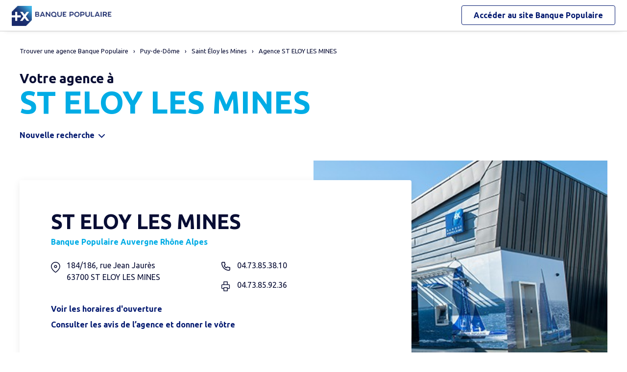

--- FILE ---
content_type: text/html
request_url: https://agences.banquepopulaire.fr/banque-assurance/agence-st-eloy-les-mines-id1680700354
body_size: 8957
content:
<!DOCTYPE html>
<!--[if IE 6]>
<html class="ie ie6" lang="fr">
<![endif]-->
<!--[if IE 7]>
<html class="ie ie7" lang="fr">
<![endif]-->
<!--[if IE 8]>
<html class="ie ie8" lang="fr">
<![endif]-->
<!--[if IE 9]>
<html class="ie ie9" lang="fr">
<![endif]-->
<!--[if !(IE 6) | !(IE 7) | !(IE 8) | !(IE 9) ]><!-->
<html lang="fr">
<!--<![endif]-->
<head>
	<meta http-equiv="Content-Type" content="text/html; charset=windows-1252" />
<meta name="viewport" content="width=device-width, initial-scale=1, maximum-scale=1, user-scalable=no" />
<meta http-equiv="X-UA-Compatible" content="IE=edge" />


<title>Banque Populaire : Agence ST ELOY LES MINES</title>
<meta name="description" content="Trouvez rapidement les coordonnées et les horaires d'ouverture de l'agence ST ELOY LES MINES - Banque Populaire avec le plan d'accès." />
<meta name="geo.region" content="FR-63" />
<meta name="geo.placename" content="Saint &#201;loy les Mines" />
<meta name="geo.position" content="46.1617381;2.8338965" />
<meta name="ICBM" content="46.1617381,2.8338965" />
<link rel="canonical" href="https://agences.banquepopulaire.fr/banque-assurance/agence-st-eloy-les-mines-id1680700354">
    

<link rel="shortcut icon" type="images/x-icon" href="/banque-assurance/favicon.ico" />
<link rel="apple-touch-icon" href="/banque-assurance/UI/img/hd/apple-touch-icon.png" />
<script type="text/javascript">
var GA_ID = '';
var GA_EM_ID = '';
var g_urlSms = 'https://agences.banquepopulaire.fr/banque-assurance/';
var g_autoReload = 1;
var g_sitePath = 'https://agences.banquepopulaire.fr';
var g_siteRoot = '/banque-assurance/';
var g_includesRoot = '/banque-assurance/includes/';
var g_uiRoot = '/banque-assurance/UI/';
var g_statParam = 'bp-sl-v2';
var g_namePOI = '';
var g_agenceType = 'bp';
var g_currentPage = '';
var g_rdvEnabled = false;
var g_marque = "";

// var g_tagScriptUrl = ;
// var g_tagDebug = ;
// var g_tagCookie = ;

// var param_poi_agenceType = ;
// var param_poi_regionId = ;
// var datas_poiCount = ;
</script><link rel="stylesheet" href="https://unpkg.com/material-components-web@7.0.0/dist/material-components-web.min.css" integrity="sha384-6iSfDaXWJtf2tZhXPenQ0S1r5sIUbhiCgghsTFFjeb+KJS8dulIM6Kw2kCu8mt9p" crossorigin="anonymous">
<link rel="stylesheet" href="https://fonts.googleapis.com/css2?family=Ubuntu:ital,wght@0,400;0,700;1,400&display=swap" crossorigin="anonymous">
<link type="text/css" rel="stylesheet" href="/banque-assurance/UI/20230127-091252/css-compiled/styles.min.css" />

<script type="text/javascript" src="/global/carto/api/1.2/api.js" integrity="sha384-8tcXGqpz/oQPFfwlmRJe6o3AA3H18PNYLTJ0fB+nofvWUzGrnKia6eNSM4bEbzUb" crossorigin="anonymous"></script>


<script type="text/javascript" src="/banque-assurance/includes/20250131-134413/js-compiled/common.js"></script>

<script src="https://unpkg.com/material-components-web@7.0.0/dist/material-components-web.min.js" integrity="sha384-8zvWge38mi40+SGImvYxzBcHCq7nh1/LQjZqW0UNCh7fOmekLBar2LXeri6YF2iU" crossorigin="anonymous"></script>
<script type="text/javascript" src="/banque-assurance/includes/20250131-134413/js-compiled/detail.js"></script>
<script type="text/javascript">
(function(){
var s = function(id, c) { g_seoDept.SetDeptImplementationCount(id, c) }
s('01',22);s('02',6);s('03',15);s('04',5);s('05',10);s('06',42);s('07',18);s('08',3);s('09',11);s('10',15);s('11',29);s('12',22);s('13',51);s('14',24);s('15',7);s('16',10);s('17',28);s('18',11);s('19',14);s('21',26);s('22',31);s('23',5);s('24',20);s('25',34);s('26',21);s('27',11);s('28',15);s('29',70);s('2A',6);s('2B',7);s('30',44);s('31',70);s('32',14);s('33',69);s('34',88);s('35',50);s('36',8);s('37',30);s('38',46);s('39',24);s('40',19);s('41',10);s('42',29);s('43',9);s('44',75);s('45',22);s('46',17);s('47',23);s('48',6);s('49',28);s('50',29);s('51',15);s('52',6);s('53',12);s('54',22);s('55',8);s('56',50);s('57',39);s('58',13);s('59',80);s('60',13);s('61',11);s('62',30);s('63',25);s('64',26);s('65',19);s('66',64);s('67',42);s('68',36);s('69',55);s('70',14);s('71',23);s('72',16);s('73',24);s('74',47);s('75',114);s('76',29);s('77',37);s('78',46);s('79',11);s('80',7);s('81',27);s('82',12);s('83',29);s('84',20);s('85',39);s('86',15);s('87',15);s('88',16);s('89',22);s('90',8);s('91',51);s('92',55);s('93',32);s('94',50);s('95',26);s('971',21);s('972',20);s('973',5);s('974',22);s('976',2);s('977',1);s('978',1);s('99',1);
})();
g_seoURI.SetSitePath('https://agences.banquepopulaire.fr');
g_seoURI.SetSiteRoot('/banque-assurance/');
g_seoURI.SetNamePOI(g_namePOI);

g_documentContext.Unserialize('{"geo":{},"env":{},"poi":{"regionId":null,"cityId":null,"streetId":null,"x":null,"y":null,"dataId":"1680700354"},"back":{}}');
g_contextEnv.SetParams(g_documentContext.GetContext('env'),true);
g_documentContext.AddContext('env', g_contextEnv);
g_contextGEO.SetParams(g_documentContext.GetContext('geo'),true);
g_documentContext.AddContext('geo', g_contextGEO);
g_contextBack.SetParam('context',g_documentContext.UnserializeString('{"geo":{},"env":{},"poi":{"regionId":null,"cityId":null,"streetId":null,"x":null,"y":null,"dataId":"1680700354"},"back":{}}'));
g_documentContext.AddContext('back', g_contextBack);
g_contextPoi.SetParams(g_documentContext.GetContext('poi'),true);
g_documentContext.AddContext('poi', g_contextPoi);
</script>
	<script type="application/ld+json">{"@context":"http://schema.org","@type":"http://schema.org/BankOrCreditUnion","@id":"1680700354","name":"ST ELOY LES MINES","address":{"@type":"PostalAddress","streetAddress":"184/186, rue Jean Jaurès","addressLocality":"ST ELOY LES MINES","postalCode":"63700","addressCountry":"FR"},"geo":{"@type":"GeoCoordinates","latitude":46.1617381,"longitude":2.8338965},"telephone":"04.73.85.38.10","email":"","url":"https://agences.banquepopulaire.fr/banque-assurance/agence-63-id33","logo":"/banque-assurance/UI/img/hd/logo-bp.png","image":"/banque-assurance/UI/photos/agence/bp16807.jpg","description":"Trouvez rapidement les coordonnées et les horaires d’ouverture de l’agence ST ELOY LES MINES - Banque Populaire avec le plan d’accès.","openingHoursSpecification":[{"@type":"OpeningHoursSpecification","dayOfWeek":"http://schema.org/Tuesday","opens":"08:30","closes":"12:30"},{"@type":"OpeningHoursSpecification","dayOfWeek":"http://schema.org/Tuesday","opens":"13:45","closes":"17:45"},{"@type":"OpeningHoursSpecification","dayOfWeek":"http://schema.org/Wednesday","opens":"08:30","closes":"12:30"},{"@type":"OpeningHoursSpecification","dayOfWeek":"http://schema.org/Wednesday","opens":"13:45","closes":"17:45"},{"@type":"OpeningHoursSpecification","dayOfWeek":"http://schema.org/Thursday","opens":"08:30","closes":"12:00"},{"@type":"OpeningHoursSpecification","dayOfWeek":"http://schema.org/Thursday","opens":"13:45","closes":"17:45"},{"@type":"OpeningHoursSpecification","dayOfWeek":"http://schema.org/Friday","opens":"08:30","closes":"12:30"},{"@type":"OpeningHoursSpecification","dayOfWeek":"http://schema.org/Friday","opens":"13:45","closes":"17:45"},{"@type":"OpeningHoursSpecification","dayOfWeek":"http://schema.org/Saturday","opens":"08:00","closes":"12:30"}]}</script>
</head>
<body class="em-body em-body--detail bp"  data-id="1680700354">
	
<div class="em-client__header">
	<a class="logo-bp" href="https://www.banquepopulaire.fr/" title="Banque Populaire">
		<img class="logo--desktop" src="/banque-assurance/UI/logos/bp.png" alt="Banque Populaire" loading="lazy" />
		<img class="logo--mobile" src="/banque-assurance/UI/logos/bp-mobile.png" alt="Banque Populaire" loading="lazy" />
	</a>
	<a class="link-bp" href="https://www.banquepopulaire.fr/" title="Banque Populaire">
		<span>Accéder au site </span>
		<span class="link-marque">Banque Populaire</span>
	</a>
</div>


	<div class="em-page">

		<header class="em-page__header em-page__header--search">
			<div class="em-breadcrumbs--desktop">
			
<nav class="em-breadcrumbs">
  <ul class="em-breadcrumbs__list" itemscope="" itemtype="http://schema.org/BreadcrumbList">
    <li class="em-breadcrumbs__item" itemprop="itemListElement" itemscope="" itemtype="http://schema.org/ListItem"><a class="em-breadcrumbs__link" itemprop="item" href="/banque-assurance/"><span itemprop="name">Trouver une agence&nbsp;Banque Populaire</span></a><meta itemprop="position" content="1"></li>
    <li class="em-breadcrumbs__item" itemprop="itemListElement" itemscope="" itemtype="http://schema.org/ListItem"><a class="em-breadcrumbs__link" itemprop="item" href="https://agences.banquepopulaire.fr/banque-assurance/agences-puy-de-dome-63"><span itemprop="name">Puy-de-D&#244;me</span></a><meta itemprop="position" content="2" /></li>
      <li class="em-breadcrumbs__item" itemprop="itemListElement" itemscope="" itemtype="http://schema.org/ListItem"><a class="em-breadcrumbs__link" itemprop="item" href="https://agences.banquepopulaire.fr/banque-assurance/agences-saint-eloy-les-mines-C63338"><span itemprop="name">Saint &#201;loy les Mines</span></a><meta itemprop="position" content="3" /></li>
    <li class="em-breadcrumbs__item" itemprop="itemListElement" itemscope="" itemtype="http://schema.org/ListItem"><a class="em-breadcrumbs__link" itemprop="item" href="https://agences.banquepopulaire.fr/banque-assurance/agence-st-eloy-les-mines-id1680700354"><span itemprop="name">Agence ST ELOY LES MINES</span></a><meta itemprop="position" content="4" /></li>
    
  </ul>
  <div class="clear"></div>
</nav>
    
			</div>
			<div class="em-header">
				<h1 class="em-header__title em-title em-title--primary">
					<span class="em-header__suptitle">Votre agence &#224;</span> ST ELOY LES MINES</h1>
			</div>

			<div class="em-search-form__new-search-container">
				<button class="em-search-form__new-search">Nouvelle recherche</button>
			</div>
		</header>


		<main class="em-page__content">
			<div class="em-search-form--wrapper">
  <form id="em-search-form" class="em-search-form" action="" method="post">

    <h2 class="em-search-form__title em-title--secondary">Votre recherche</h2>

    <div class="em-search-form__content">

      <div class="mdc-tab-bar em-search-form__scroll-wrapper" role="tablist">
        <div class="mdc-tab-scroller">
          <div class="mdc-tab-scroller__scroll-area">
            <div class="mdc-tab-scroller__scroll-content">
              <button type="button" id="bp" value="bp" class="mdc-tab mdc-tab--active em-search-form__agence-type-button" role="tab" aria-selected="true" tabindex="0">
                <span class="mdc-tab__content">
                  <span class="mdc-tab__text-label">Agences</span>
                </span>
                <span class="mdc-tab-indicator mdc-tab-indicator--active">
                  <span class="mdc-tab-indicator__content mdc-tab-indicator__content--underline"></span>
                </span>
                <span class="mdc-tab__ripple"></span>
              </button>
              <button type="button" value="dab" class="mdc-tab mdc-tab em-search-form__agence-type-button" role="tab" aria-selected="false" tabindex="1">
                <span class="mdc-tab__content">
                  <span class="mdc-tab__text-label">Distributeurs</span>
                </span>
                <span class="mdc-tab-indicator mdc-tab-indicator">
                  <span class="mdc-tab-indicator__content mdc-tab-indicator__content--underline"></span>
                </span>
                <span class="mdc-tab__ripple"></span>
              </button>
							
								<button type="button" value="casden" class="mdc-tab mdc-tab em-search-form__agence-type-button" role="tab" aria-selected="false" tabindex="2">
									<span class="mdc-tab__content">
										<span class="mdc-tab__text-label">Délégations CASDEN</span>
									</span>
									<span class="mdc-tab-indicator mdc-tab-indicator">
										<span class="mdc-tab-indicator__content mdc-tab-indicator__content--underline"></span>
									</span>
									<span class="mdc-tab__ripple"></span>
								</button>
							
            </div>
          </div>
        </div>
      </div>

      <div class="em-search-form__fieldset-wrapper">
        <fieldset class="em-search-form__fieldset em-search-form__search-fields">

          <div class="em-search-form__field" id="fieldsearchstreet">
            <input type="text" id="em-search-form__searchstreet" value="" autocomplete="off" />
            <label for="em-search-form__searchstreet">Rue</label>
          </div>

          <div class="em-search-form__field" id="fieldsearchcity">
            <input type="text" id="em-search-form__searchcity" value="" autocomplete="off" />
            <label for="em-search-form__searchcity">Ville / Code postal</label>
            <a href="#" class="em-search-form__localize-me"><span>Me localiser</span></a>
          </div>

        </fieldset>

        <fieldset class="em-search-form__fieldset em-search-form__buttons">

          <div class="em-search-form__field">
            <input type="checkbox" id="em-search-form__saturday"  />
            <label for="em-search-form__saturday">Ouvert le samedi</label>
          </div>

          <div class="em-search-form__field">
            <button type="submit" class="em-search-form__submit em-button em-button--primary">Rechercher</button>
          </div>

        </fieldset>
      </div>

      <div class="em-search-form__fieldset-wrapper-casden hide">
        <a href="https://delegations.casden.fr/" class="casden-link"><span>Rechercher une délégation CASDEN</span></a>
      </div>

    </div>

  </form>
</div>

			<div class="em-details">
				
				<div class="em-details__photo" style="background-image:url(/banque-assurance/UI/photos/agence/bp16807.jpg);"></div>

				<div class="em-details__poi-card">
					<h2 class="em-details__label em-title em-title--secondary">ST ELOY LES MINES</h2>
					<a class="em-details__reseau" href="https://www.banquepopulaire.fr/bpaura/" target="_blank" title="Se rendre sur le site internet">Banque Populaire Auvergne Rh&#244;ne Alpes</a>
					<div class="em-details__info">

						<div class="em-details__info-cell em-details__info-cell--column">
							<div class="em-details__address">
								<div>
									184/186, rue Jean Jaur&#232;s
									<div class="em-details__city"><span>63700</span>&nbsp;<span >ST ELOY LES MINES</span></div>
								</div>
							</div>
							
						</div>

						<div class="em-details__info-cell em-details__info-cell--column">
							
								<a class="em-details__tel" href="tel:04.73.85.38.10"><span>04.73.85.38.10</span></a>
							
								<div class="em-details__fax"><span>04.73.85.92.36</span></div>
							
						</div>

						<div class="em-details__info-cell">
							
						</div>

						<div class="em-details__info-cell">
							
								<a class="em-details__horaires-link" href="#horaires">Voir les horaires d'ouverture</a>
							
							<a class="em-details__reviews-link em-hidden" href="#ums-widget">Consulter les avis de l’agence et donner le vôtre</a>
							
						</div>

					</div>
				</div>
			</div>
			<div id="horaires"></div>
			
				<div class="em-details__horaires-text-info">
					<p class="em-details__horaires-text-info-alert">L'apr&#232;s-midi uniquement sur rendez-vous.</p>
				</div>
			
			<div class="em-details__horaires-bloc">
				<h2 class="em-title em-title--secondary">Les horaires d'ouverture</h2>
				<div class="em-details__horaires-content">
					<div class="em-schedules__arrow em-schedules__arrow--left"></div>
					<div class="em-graphical-schedules"></div>
					<div class="em-schedules__arrow em-schedules__arrow--right"></div>
				</div>
			</div>
			

			<div id="detailmap" class="em-details__map">
				<div id="detailviewer" class="em-details__map-viewer em-map__viewer">
				</div>
				<div id="detailbtnsmap" class="em-map__buttons">
					<a id="detailbtnzoomin" class="em-map__btn-zoomin em-map__btn-zoom" href="#" title="Zoom avant"><span>Zoom avant</span></a>
					<a id="detailbtnzoomout" class="em-map__btn-zoomout em-map__btn-zoom" href="#" title="Zoom arri&egrave;re"><span>Zoom arri&egrave;re</span></a>
				</div>
				<div id="detailbtnsmap3" class="em-map__buttons em-map__buttons-left">
					<a id="detailbtnway" class="em-map__btn-itinerary em-button em-button--primary" href="#" title="Itinéraire">Itin&eacute;raire</a>
				</div>
			</div>

			
				<div class="em-details__services-bloc bloc-bp">
					<h2 class="em-title em-title--secondary">Les services de l'agence</h2>
					<ul class="em-details__services-items">
						<li class="em-details__services-item"><span class="em-details__services-dab em-details__services-picto"></span><span class="em-details__services-text">Distributeur automatique de billets</span></li><li class="em-details__services-item"><span class="em-details__services-saturday em-details__services-picto"></span><span class="em-details__services-text">Ouvert le samedi</span></li><li class="em-details__services-item"><span class="em-details__services-change em-details__services-picto"></span><span class="em-details__services-text">Change</span>
					</ul>
				</div>
			

			<div id="reviews" class="em-details__reviews-bloc bloc-bp" data-caisse="bpaura">
				
			</div>

				<div class="em-ums-widget-container em-details__reviews-bloc em-hidden">
					<div id="ums-widget"></div>
				</div>
				<script>!function(f,b,e,v,n,t,s){u=f.ums=function() {u.queue.push(arguments)};u.queue=[];t=b.createElement(e);t.async=! 0;t.src=v;s=b.getElementsByTagName(e)[0];s.parentNode.insertBefore(t,s)} (window,document,'script', 'https://www.upmyshop.com/widget/scripts/widget.min.js');ums('init','ums-widget','a37491cc6fee491f49a1724ac96f2d432c66aede','prod','list', '', '', $('body').attr('data-id'));</script>

			<div class="em-info">
				<h2 class="em-title em-title--secondary">Nos agences Banque Populaire<span>&nbsp;&agrave; proximit&eacute; de
					<span
						class="em-info-placename">Saint &#201;loy les Mines</span>&nbsp;</span></h2>
				<div class="em-info-text">
					
					<p>Une question sur un produit ou un service, une op&eacute;ration en cours ?
						Rendez-vous dans l’une de nos <span
						class="em-info-text-strong">agences</span>&nbsp;&agrave;
						proximit&eacute; de <span class="em-info-placename">Saint &#201;loy les Mines</span>. Nos conseillers y seront &agrave; votre disposition pour vous accompagner. Besoin d’un
						cr&eacute;dit pour financer vos projets<span class="em-info-mention">(1)</span>, de conseils en
						mati&egrave;re d’&eacute;pargne ou d’une assurance pour prot&eacute;ger vos biens ou vos
						proches ?</p>
					<p class="em-info-credit">Un cr&eacute;dit vous engage et doit &ecirc;tre rembours&eacute;.
						V&eacute;rifiez vos capacit&eacute;s de remboursement avant de vous engager.</p>
					<p>D&eacute;couvrez nos solutions : <span class="em-info-bloc-link">
						<a class="em-info-text-link" href="https://www.banquepopulaire.fr/epargner/" target="_blank">Epargner</a>,
						<a class="em-info-text-link" href="https://www.banquepopulaire.fr/emprunter/" target="_blank">Emprunter</a>,
						<a class="em-info-text-link" href="https://www.banquepopulaire.fr/assurer/" target="_blank">Assurer</a>.</span>
					</p>
				</div>
				<p class="em-info-text-mention">Document &agrave; caract&egrave;re publicitaire et sans valeur
					contractuelle.<br />
					(1) Offre soumise &agrave; conditions, sous r&eacute;serve d’acceptation de votre
					dossier par l’organisme pr&ecirc;teur, votre Banque Populaire R&eacute;gionale. Pour les
					cr&eacute;dits &agrave; la consommation, l’emprunteur dispose du d&eacute;lai
					l&eacute;gal de r&eacute;tractation. Pour les cr&eacute;dits immobiliers, l’emprunteur
					dispose d’un d&eacute;lai de r&eacute;flexion de dix jours avant d’accepter l’offre de
					cr&eacute;dit. La vente est subordonn&eacute;e &agrave; l’obtention du pr&ecirc;t. Si
					celui-ci n’est pas obtenu, le vendeur doit rembourser les sommes vers&eacute;es.
				</p>
			</div>

		</main>

		<footer class="em-page__footer">
			<div class="em-indexes em-indexes--home">

				
						<div class="em-index">
							<div class="em-index__header">
								<h3 class="em-index__header-title em-title">Les agences&nbsp;
								Banque Populaire &agrave; proximit&eacute;</h3>
							</div>
							<div class="em-index__body">
								<ul><li><a href="/banque-assurance/agence-commentry-id1680700352">COMMENTRY</a></li><li><a href="/banque-assurance/agence-montmarault-id1680700353">MONTMARAULT</a></li><li><a href="/banque-assurance/agence-montlucon-rives-de-cher-courtais-id1680700361">MONTLUCON RIVES DE CHER COURTAIS</a></li><li><a href="/banque-assurance/agence-montlucon-rives-de-cher-j-guesde-id1680700364">MONTLUCON RIVES DE CHER J GUESDE</a></li></ul>
							</div>
						</div>
					
						<div class="em-index">
							<div class="em-index__header">
								<h3 class="em-index__header-title em-title">Les agences&nbsp;
								Banque Populaire dans les villes &agrave; proximit&eacute;</h3>
								<span class="arrow ms"></span>
							</div>
							<div class="em-index__body">
								<ul><li><a href="/banque-assurance/agences-montlucon-C03185">Montlu&#231;on</a></li></ul>
							</div>
						</div>
					

				<div class="em-breadcrumbs--mobile">
					
<nav class="em-breadcrumbs">
  <ul class="em-breadcrumbs__list" itemscope="" itemtype="http://schema.org/BreadcrumbList">
    <li class="em-breadcrumbs__item" itemprop="itemListElement" itemscope="" itemtype="http://schema.org/ListItem"><a class="em-breadcrumbs__link" itemprop="item" href="/banque-assurance/"><span itemprop="name">Trouver une agence&nbsp;Banque Populaire</span></a><meta itemprop="position" content="1"></li>
    <li class="em-breadcrumbs__item" itemprop="itemListElement" itemscope="" itemtype="http://schema.org/ListItem"><a class="em-breadcrumbs__link" itemprop="item" href="https://agences.banquepopulaire.fr/banque-assurance/agences-puy-de-dome-63"><span itemprop="name">Puy-de-D&#244;me</span></a><meta itemprop="position" content="2" /></li>
      <li class="em-breadcrumbs__item" itemprop="itemListElement" itemscope="" itemtype="http://schema.org/ListItem"><a class="em-breadcrumbs__link" itemprop="item" href="https://agences.banquepopulaire.fr/banque-assurance/agences-saint-eloy-les-mines-C63338"><span itemprop="name">Saint &#201;loy les Mines</span></a><meta itemprop="position" content="3" /></li>
    <li class="em-breadcrumbs__item" itemprop="itemListElement" itemscope="" itemtype="http://schema.org/ListItem"><a class="em-breadcrumbs__link" itemprop="item" href="https://agences.banquepopulaire.fr/banque-assurance/agence-st-eloy-les-mines-id1680700354"><span itemprop="name">Agence ST ELOY LES MINES</span></a><meta itemprop="position" content="4" /></li>
    
  </ul>
  <div class="clear"></div>
</nav>
    
				</div>

				<div class="em-copyright">Powered by <a href="https://www.evermaps.com" target="_blank">evermaps &copy;</a></div>

			</div>
		</footer>

	</div>

	
<script type="text/javascript">
	function g_addPois(){
		g_poisBoundrect = {'t': Number.MIN_VALUE, 'l': Number.MAX_VALUE , 'r': Number.MIN_VALUE, 'b': Number.MAX_VALUE};
		
		AddPoi('1680700354',638412,2129184,{"datas":{"position":1,"prelabel":"Agence","label":"ST ELOY LES MINES","banque":"16807","id":"1680700354","guestSuiteId":"","agenceType":"bp","agenceSpecificType":1,"typeId":"BFBP_BP","address1":"184/186, rue Jean Jaurès","address2":"","zip":"63700","city":"ST ELOY LES MINES","cityId":"63338","regionId":"63","tel":"04.73.85.38.10","fax":"04.73.85.92.36","focusScale":5000,"length":"0","libreservice":"Espace libre service bancaire accessible 7j/7","textinfo":"L'après-midi uniquement sur rendez-vous.","guichetservice":"guichet permanent","reseau":"Banque Populaire Auvergne Rhône Alpes","webreseau":"https://www.banquepopulaire.fr/bpaura/","devises":"0","change":"1","saturday":"1","dabssagence":false,"dab":"1","business":"0","teltarif":"0.00","libteltarif":"","marche":"","marque":"","rawSchedules":"0000000000000000083012301345174508301230134517450830120013451745083012301345174508001230000000000000000000000000","schedule": {"day1":"","day2":"08h30-12h30 et 13h45-17h45","day3":"08h30-12h30 et 13h45-17h45","day4":"08h30-12h00 et 13h45-17h45","day5":"08h30-12h30 et 13h45-17h45","day6":"08h00-12h30","day7":""}}});
		
	}
</script>
<div class="em-client__footer">
  <div class="em-client__footer-content">
    <ul>
			<li><a href="https://www.banquepopulaire.fr/" target="_blank">www.banque-populaire.fr</a></li>
      <li><a href="https://www.banquepopulaire.fr/votre-banque/reglementation/politique-gestion-cookies/" target="_blank">Informations cookies</a></li>
      <li><a href="https://www.banquepopulaire.fr/nous-contacter/" target="_blank">Contact</a></li>
      <li><a href="https://www.banquepopulaire.fr/votre-banque/reglementation/mentions-legales/" target="_blank">Mentions légales</a></li>
    </ul>
  </div>
</div>

<script type="text/javascript">
(function(Cookies, window) {
'use strict';

// Initialisation globale du datalayer Tealium
window.datalayer = {
	 'pages.applicationType' : 'site'
	,'pages.applicationName' : 'evermaps'
	,'pages.CodeEnttGrpe'    : '061'
	,'pages.pageType'        : 'recherche agence'
	,'pages.espace'          : 'transverse'
	,'pages.univers'         : 'contact'
	,'pages.marche'          : 'neutre'
	,'pages.fonctionnalite'  : 'store locator'
};

// Ajout des propriétés spécifiques pour chaque page du SL
var currentPage = 'detail';
switch (currentPage) {
	case 'home':
		datalayer['pages.pageName'] = 'store locator';
		datalayer['pages.pageType'] = 'recherche agence';
		break;
	case 'search':
	case 'region':
		addSearchPageProps();
		break;
	case 'detail':
		addDetailPageProps();
		break;
	case 'way':
		datalayer['pages.pageName'] = 'store locator : itineraire';
		datalayer['pages.marche'] = 'particulier';
		break;
}



// Si espace connecté, on récupère le contexte utilisateur
try {
	var cookies = Cookies.noConflict();
	var visitorContext = cookies.get('visitor_context');
	if (visitorContext) {
		// Correspondance entre les champs du cookie utilisateur et le datalayer Tealium
		var MAPPING = {
			idEnttGrpe : 'codet'
			,clientid   : 'codec'
			,marche     : 'marche'
			,drel       : 'drel'
			,casd       : 'casd'
			,cna        : 'cna'
			,bdy        : 'bdy'
			,spart      : 'spart'
			,spro       : 'spro'
			,epart      : 'epart'
			,epro       : 'epro'
			,assa       : 'assa'
			,assh       : 'assh'
			,cdd        : 'cdd'
			,cctx       : 'cctx'
			,cce        : 'cce'
			,cca        : 'cca'
			,ccts       : 'ccts'
			,cim        : 'cim'
			,cpro       : 'cpro'
			,assv       : 'assv'
		};

		for (var key in Object.keys(MAPPING)) {
			if (typeof visitorContext[key] !== 'undefined') {
				window.datalayer.client[MAPPING[key]] = visitorContext[key];
			}
		}
	}
} catch(error) {
	(console.error || console.log)(error);
}


// Chargement de Tealium
(function(a,b,c,d){a='https://tags.tiqcdn.com/utag/banque-populaire/bp-nat/prod/utag.js';b=document;c='script';d=b.createElement(c);d.src=a;d.type='text/java'+c;d.async=true;d.charset='utf-8';a=b.getElementsByTagName(c)[0];a.parentNode.insertBefore(d,a);})();


// =============================================================================
// Fonctions utilitaires
// =============================================================================

/**
 * Ajoute au datalayer les propriétés spécifiques des pages Search et Region.
 */
function addSearchPageProps() {
	var agenceType = 'bp';
	var regionId = '';
	var cityId = '';
	var onglet = '';
	var region = '';

	if (agenceType === 'bp') {
		onglet = 'agences bp';
	} else if (agenceType === 'dab') {
		onglet = 'distributeurs';
	} else {
		onglet = 'casden';
	}

	if (regionId) {
		region = '0' + regionId;
	} else if (cityId) {
		region = '0' + cityId.slice(0, 2);
	}

	datalayer['pages.pageName'] = 'store locator : resultats';
	datalayer['pages.pageType'] = 'recherche agence';
	datalayer['evenement.event'] = 'event70';
	datalayer['nbResultat'] = '' + 1;
	datalayer['critereRecherche'] = onglet + ' : ' + region;
}

/**
 * Ajoute au datalayer les propriétés spécifiques de la page détail.
 */
function addDetailPageProps() {
	var agencyLabel = normalizeTealiumText('ST ELOY LES MINES');

	datalayer['pages.pageName'] = 'store locator : page agence : ' + agencyLabel;
	datalayer['pages.marche'] = 'particulier';
}

/**
 * Normalise une chaîne de caractères pour Tealium (minuscules et suppression des accents).
 *
 * @param {string} text Le texte à normaliser.
 * @returns {string} le texte normalisé.
 */
function normalizeTealiumText(text) {
	return text.toLowerCase()
		.replace(/\(.*\)/g, '')
		.replace(/[âàáäãå]/g, 'a')
		.replace(/[éèêë]/g, 'e')
		.replace(/[ìíîï]/g, 'i')
		.replace(/[òóôöõø]/g, 'o')
		.replace(/[ùúûü]/g, 'u')
		.replace(/[ç]/g, 'c')
		.replace(/[æ]/g, 'ae')
		.replace(/[œ]/g, 'oe')
		.replace(/[ñ]/g, 'n')
		.replace(/[ÿ]/g, 'y');
}

})(Cookies, window);
</script><form id="form_params" name="form_params" method="post" action=""  >
	<input type="hidden" id="form_param_context" name="context" value="" />
</form>
</body>
</html>


--- FILE ---
content_type: text/css; charset=UTF-8
request_url: https://www.upmyshop.com/css/base.css
body_size: 1169
content:
/* ---------------------------- */
/*			Stylebase			*/
/* ---------------------------- */

/* structure */
.widget_customer-reviews html { font-size: 100%; height:100%; }
.widget_customer-reviews body { height:100%; font-family: 'Open Sans', Arial, sans-serif;  color: #54585a; background-color:#FFFFFF;margin:0; padding:0; line-height:1.2; font-size:14px;}
.widget_customer-reviews button { font-family: 'Open Sans', Arial, sans-serif;border: 0;color: #ffffff;text-align: left;}

/* introducing new HTML5 elements */
.widget_customer-reviews header, .widget_customer-reviews footer, .widget_customer-reviews section, .widget_customer-reviews hgroup, .widget_customer-reviews aside, .widget_customer-reviews nav, .widget_customer-reviews article, .widget_customer-reviews figure, .widget_customer-reviews figcaption, .widget_customer-reviews time, .widget_customer-reviews dialog { display: block; }

/* titre */
.widget_customer-reviews h1, .widget_customer-reviews h2, .widget_customer-reviews h3, .widget_customer-reviews h4, .widget_customer-reviews h5, .widget_customer-reviews h6 { font-weight:600; margin:0; padding:0; vertical-align: baseline; outline: none; }

/* link */
.widget_customer-reviews a { text-decoration:none; }
.widget_customer-reviews a, .widget_customer-reviews a:visited { color: #54585a; }
.widget_customer-reviews a img { border: 0; } /* @note : no borders on image-links */
.widget_customer-reviews a:hover img, .widget_customer-reviews a:focus img, .widget_customer-reviews a:active img, .widget_customer-reviews button:hover { opacity: 0.9; }
.widget_customer-reviews *:focus {outline: none;}

/* listes */
.widget_customer-reviews ul, .widget_customer-reviews ol { margin: 0; padding: 0; list-style:none; }

/* paragraphes */
.widget_customer-reviews p { margin: 0; }

/* forms */
.widget_customer-reviews label, .widget_customer-reviews button, .widget_customer-reviews input[type="button"], .widget_customer-reviews input[type="reset"], .widget_customer-reviews input[type="submit"] { cursor: pointer; }
.widget_customer-reviews button, .widget_customer-reviews input, .widget_customer-reviews select, .widget_customer-reviews textarea { font-size: 100%; margin: 0; vertical-align: baseline; }

/* overflows */
.widget_customer-reviews pre, .widget_customer-reviews code, .widget_customer-reviews kbd, .widget_customer-reviews samp { font-family: monospace, sans-serif; }
.widget_customer-reviews table, .widget_customer-reviews td, .widget_customer-reviews blockquote, .widget_customer-reviews code, .widget_customer-reviews pre, .widget_customer-reviews textarea, .widget_customer-reviews /*input,*/ object, .widget_customer-reviews embed, .widget_customer-reviews video { max-width: 100% }
.widget_customer-reviews code, .widget_customer-reviews pre, .widget_customer-reviews samp, .widget_customer-reviews textarea, .widget_customer-reviews table, .widget_customer-reviews td { word-wrap: break-word; /*white-space: pre-wrap;*/ }

/* misc */
.widget_customer-reviews abbr[title] { border-bottom: 1px solid #555555; cursor: help; }
.widget_customer-reviews table { table-layout: fixed; border-spacing: 0; }
.widget_customer-reviews th, .widget_customer-reviews caption { text-align:left; }
.widget_customer-reviews img {margin:0; vertical-align: middle;}
.widget_customer-reviews button::-moz-focus-inner { padding:0; border:0; }

.widget_customer-reviews .clear { clear: both; }
.widget_customer-reviews .text-center { text-align: center; }
.widget_customer-reviews .text-right { text-align: right; }
.widget_customer-reviews .text-justify { text-align: justify; }
.widget_customer-reviews .text-uppercase { text-transform: uppercase; }
.widget_customer-reviews .left { float: left !important; }
.widget_customer-reviews .right { float: right !important; }

.widget_customer-reviews ::-webkit-input-placeholder { color:  #a1a3a4; }
.widget_customer-reviews ::-moz-placeholder { color: #a1a3a4; opacity:1; } /* firefox 19+ */
.widget_customer-reviews :-ms-input-placeholder { color: #a1a3a4; } /* ie */
.widget_customer-reviews input:-moz-placeholder { color: #a1a3a4; opacity:1;}

.widget_customer-reviews .clearfix:before, .widget_customer-reviews .clearfix:after { content: " "; display: table; }
.widget_customer-reviews .clearfix:after { clear: both; }

/* padding, border*/
.widget_customer-reviews *, .widget_customer-reviews *:after, .widget_customer-reviews *:before {
    -webkit-box-sizing: border-box; /* Safari/Chrome, other WebKit */
    -moz-box-sizing: border-box; /* Firefox, other Gecko */
    box-sizing: border-box; /* Opera/IE 8+ */
}

.widget_customer-reviews b, .widget_customer-reviews strong { font-weight: 600; }

/*iOS buttons � remove rounded corners*/
.widget_customer-reviews input, .widget_customer-reviews textarea, .widget_customer-reviews select {
-webkit-appearance: none;
-webkit-border-radius: 0;
-moz-appearance: none;
appearance: none;
}

.widget_customer-reviews select::-ms-expand{display: none;}


--- FILE ---
content_type: application/javascript; charset=UTF-8
request_url: https://www.upmyshop.com/_next/static/chunks/534-72afb40b76b198e3.js
body_size: 3578
content:
(self.webpackChunk_N_E=self.webpackChunk_N_E||[]).push([[534],{3607:function(e,t,n){"use strict";n.d(t,{Z:function(){return _}});var r=n(7462),o=n(3366),l=n(714),u=n(8887),a=n(7348),i=n(8784);let f=["ownerState"],c=["variants"],s=["name","slot","skipVariantsResolver","skipSx","overridesResolver"];function d(e){return"ownerState"!==e&&"theme"!==e&&"sx"!==e&&"as"!==e}let p=(0,a.Z)(),y=e=>e?e.charAt(0).toLowerCase()+e.slice(1):e;function h({defaultTheme:e,theme:t,themeId:n}){return 0===Object.keys(t).length?e:t[n]||t}function v(e,t){let{ownerState:n}=t,l=(0,o.Z)(t,f),u="function"==typeof e?e((0,r.Z)({ownerState:n},l)):e;if(Array.isArray(u))return u.flatMap(e=>v(e,(0,r.Z)({ownerState:n},l)));if(u&&"object"==typeof u&&Array.isArray(u.variants)){let{variants:e=[]}=u,t=(0,o.Z)(u,c),a=t;return e.forEach(e=>{let t=!0;"function"==typeof e.props?t=e.props((0,r.Z)({ownerState:n},l,n)):Object.keys(e.props).forEach(r=>{(null==n?void 0:n[r])!==e.props[r]&&l[r]!==e.props[r]&&(t=!1)}),t&&(Array.isArray(a)||(a=[a]),a.push("function"==typeof e.style?e.style((0,r.Z)({ownerState:n},l,n)):e.style))}),a}return u}let m=function(e={}){let{themeId:t,defaultTheme:n=p,rootShouldForwardProp:a=d,slotShouldForwardProp:f=d}=e,c=e=>(0,i.Z)((0,r.Z)({},e,{theme:h((0,r.Z)({},e,{defaultTheme:n,themeId:t}))}));return c.__mui_systemSx=!0,(e,i={})=>{var p;let m;(0,l.internal_processStyles)(e,e=>e.filter(e=>!(null!=e&&e.__mui_systemSx)));let{name:_,slot:b,skipVariantsResolver:g,skipSx:O,overridesResolver:P=(p=y(b))?(e,t)=>t[p]:null}=i,C=(0,o.Z)(i,s),j=void 0!==g?g:b&&"Root"!==b&&"root"!==b||!1,E=O||!1,A=d;"Root"===b||"root"===b?A=a:b?A=f:"string"==typeof e&&e.charCodeAt(0)>96&&(A=void 0);let R=(0,l.default)(e,(0,r.Z)({shouldForwardProp:A,label:m},C)),M=e=>"function"==typeof e&&e.__emotion_real!==e||(0,u.P)(e)?o=>v(e,(0,r.Z)({},o,{theme:h({theme:o.theme,defaultTheme:n,themeId:t})})):e,k=(o,...l)=>{let u=M(o),a=l?l.map(M):[];_&&P&&a.push(e=>{let o=h((0,r.Z)({},e,{defaultTheme:n,themeId:t}));if(!o.components||!o.components[_]||!o.components[_].styleOverrides)return null;let l=o.components[_].styleOverrides,u={};return Object.entries(l).forEach(([t,n])=>{u[t]=v(n,(0,r.Z)({},e,{theme:o}))}),P(e,u)}),_&&!j&&a.push(e=>{var o;let l=h((0,r.Z)({},e,{defaultTheme:n,themeId:t})),u=null==l||null==(o=l.components)||null==(o=o[_])?void 0:o.variants;return v({variants:u},(0,r.Z)({},e,{theme:l}))}),E||a.push(c);let i=a.length-l.length;if(Array.isArray(o)&&i>0){let e=Array(i).fill("");(u=[...o,...e]).raw=[...o.raw,...e]}let f=R(u,...a);return e.muiName&&(f.muiName=e.muiName),f};return R.withConfig&&(k.withConfig=R.withConfig),k}}();var _=m},5815:function(e,t,n){"use strict";n.d(t,{Z:function(){return l}});var r=n(2752),o=n(1713);function l({props:e,name:t,defaultTheme:n,themeId:l}){let u=(0,o.Z)(n);l&&(u=u[l]||u);let a=function(e){let{theme:t,name:n,props:o}=e;return t&&t.components&&t.components[n]&&t.components[n].defaultProps?(0,r.Z)(t.components[n].defaultProps,o):o}({theme:u,name:t,props:e});return a}},1222:function(e,t){"use strict";var n,r;Object.defineProperty(t,"__esModule",{value:!0}),function(e,t){for(var n in t)Object.defineProperty(e,n,{enumerable:!0,get:t[n]})}(t,{PrefetchKind:function(){return n},ACTION_REFRESH:function(){return o},ACTION_NAVIGATE:function(){return l},ACTION_RESTORE:function(){return u},ACTION_SERVER_PATCH:function(){return a},ACTION_PREFETCH:function(){return i},ACTION_FAST_REFRESH:function(){return f},ACTION_SERVER_ACTION:function(){return c}});let o="refresh",l="navigate",u="restore",a="server-patch",i="prefetch",f="fast-refresh",c="server-action";(r=n||(n={})).AUTO="auto",r.FULL="full",r.TEMPORARY="temporary",("function"==typeof t.default||"object"==typeof t.default&&null!==t.default)&&void 0===t.default.__esModule&&(Object.defineProperty(t.default,"__esModule",{value:!0}),Object.assign(t.default,t),e.exports=t.default)},5218:function(e,t,n){"use strict";Object.defineProperty(t,"__esModule",{value:!0}),Object.defineProperty(t,"getDomainLocale",{enumerable:!0,get:function(){return o}});let r=n(3785);function o(e,t,o,l){{let u=n(7966).normalizeLocalePath,a=n(268).detectDomainLocale,i=t||u(e,o).detectedLocale,f=a(l,void 0,i);if(f){let t="http"+(f.http?"":"s")+"://",n=i===f.defaultLocale?"":"/"+i;return""+t+f.domain+(0,r.normalizePathTrailingSlash)(""+n+e)}return!1}}("function"==typeof t.default||"object"==typeof t.default&&null!==t.default)&&void 0===t.default.__esModule&&(Object.defineProperty(t.default,"__esModule",{value:!0}),Object.assign(t.default,t),e.exports=t.default)},2888:function(e,t,n){"use strict";Object.defineProperty(t,"__esModule",{value:!0}),Object.defineProperty(t,"default",{enumerable:!0,get:function(){return g}});let r=n(260),o=r._(n(7294)),l=n(2862),u=n(2968),a=n(2902),i=n(7321),f=n(299),c=n(2250),s=n(6451),d=n(9897),p=n(5218),y=n(3475),h=n(1222),v=new Set;function m(e,t,n,r,o,l){if(!l&&!(0,u.isLocalURL)(t))return;if(!r.bypassPrefetchedCheck){let o=void 0!==r.locale?r.locale:"locale"in e?e.locale:void 0,l=t+"%"+n+"%"+o;if(v.has(l))return;v.add(l)}let a=l?e.prefetch(t,o):e.prefetch(t,n,r);Promise.resolve(a).catch(e=>{})}function _(e){return"string"==typeof e?e:(0,a.formatUrl)(e)}let b=o.default.forwardRef(function(e,t){let n,r;let{href:a,as:v,children:b,prefetch:g=null,passHref:O,replace:P,shallow:C,scroll:j,locale:E,onClick:A,onMouseEnter:R,onTouchStart:M,legacyBehavior:k=!0,...T}=e;n=b,k&&("string"==typeof n||"number"==typeof n)&&(n=o.default.createElement("a",null,n));let L=o.default.useContext(c.RouterContext),S=o.default.useContext(s.AppRouterContext),Z=null!=L?L:S,x=!L,w=!1!==g,I=null===g?h.PrefetchKind.AUTO:h.PrefetchKind.FULL,{href:N,as:U}=o.default.useMemo(()=>{if(!L){let e=_(a);return{href:e,as:v?_(v):e}}let[e,t]=(0,l.resolveHref)(L,a,!0);return{href:e,as:v?(0,l.resolveHref)(L,v):t||e}},[L,a,v]),F=o.default.useRef(N),K=o.default.useRef(U);k&&(r=o.default.Children.only(n));let H=k?r&&"object"==typeof r&&r.ref:t,[z,D,V]=(0,d.useIntersection)({rootMargin:"200px"}),q=o.default.useCallback(e=>{(K.current!==U||F.current!==N)&&(V(),K.current=U,F.current=N),z(e),H&&("function"==typeof H?H(e):"object"==typeof H&&(H.current=e))},[U,H,N,V,z]);o.default.useEffect(()=>{Z&&D&&w&&m(Z,N,U,{locale:E},{kind:I},x)},[U,N,D,E,w,null==L?void 0:L.locale,Z,x,I]);let B={ref:q,onClick(e){k||"function"!=typeof A||A(e),k&&r.props&&"function"==typeof r.props.onClick&&r.props.onClick(e),Z&&!e.defaultPrevented&&function(e,t,n,r,l,a,i,f,c,s){let{nodeName:d}=e.currentTarget,p="A"===d.toUpperCase();if(p&&(function(e){let t=e.currentTarget,n=t.getAttribute("target");return n&&"_self"!==n||e.metaKey||e.ctrlKey||e.shiftKey||e.altKey||e.nativeEvent&&2===e.nativeEvent.which}(e)||!c&&!(0,u.isLocalURL)(n)))return;e.preventDefault();let y=()=>{let e=null==i||i;"beforePopState"in t?t[l?"replace":"push"](n,r,{shallow:a,locale:f,scroll:e}):t[l?"replace":"push"](r||n,{forceOptimisticNavigation:!s,scroll:e})};c?o.default.startTransition(y):y()}(e,Z,N,U,P,C,j,E,x,w)},onMouseEnter(e){k||"function"!=typeof R||R(e),k&&r.props&&"function"==typeof r.props.onMouseEnter&&r.props.onMouseEnter(e),Z&&(w||!x)&&m(Z,N,U,{locale:E,priority:!0,bypassPrefetchedCheck:!0},{kind:I},x)},onTouchStart(e){k||"function"!=typeof M||M(e),k&&r.props&&"function"==typeof r.props.onTouchStart&&r.props.onTouchStart(e),Z&&(w||!x)&&m(Z,N,U,{locale:E,priority:!0,bypassPrefetchedCheck:!0},{kind:I},x)}};if((0,i.isAbsoluteUrl)(U))B.href=U;else if(!k||O||"a"===r.type&&!("href"in r.props)){let e=void 0!==E?E:null==L?void 0:L.locale,t=(null==L?void 0:L.isLocaleDomain)&&(0,p.getDomainLocale)(U,e,null==L?void 0:L.locales,null==L?void 0:L.domainLocales);B.href=t||(0,y.addBasePath)((0,f.addLocale)(U,e,null==L?void 0:L.defaultLocale))}return k?o.default.cloneElement(r,B):o.default.createElement("a",{...T,...B},n)}),g=b;("function"==typeof t.default||"object"==typeof t.default&&null!==t.default)&&void 0===t.default.__esModule&&(Object.defineProperty(t.default,"__esModule",{value:!0}),Object.assign(t.default,t),e.exports=t.default)},7966:function(e,t,n){"use strict";Object.defineProperty(t,"__esModule",{value:!0}),Object.defineProperty(t,"normalizeLocalePath",{enumerable:!0,get:function(){return r}});let r=(e,t)=>n(4990).normalizeLocalePath(e,t);("function"==typeof t.default||"object"==typeof t.default&&null!==t.default)&&void 0===t.default.__esModule&&(Object.defineProperty(t.default,"__esModule",{value:!0}),Object.assign(t.default,t),e.exports=t.default)},9897:function(e,t,n){"use strict";Object.defineProperty(t,"__esModule",{value:!0}),Object.defineProperty(t,"useIntersection",{enumerable:!0,get:function(){return i}});let r=n(7294),o=n(4482),l="function"==typeof IntersectionObserver,u=new Map,a=[];function i(e){let{rootRef:t,rootMargin:n,disabled:i}=e,f=i||!l,[c,s]=(0,r.useState)(!1),d=(0,r.useRef)(null),p=(0,r.useCallback)(e=>{d.current=e},[]);(0,r.useEffect)(()=>{if(l){if(f||c)return;let e=d.current;if(e&&e.tagName){let r=function(e,t,n){let{id:r,observer:o,elements:l}=function(e){let t;let n={root:e.root||null,margin:e.rootMargin||""},r=a.find(e=>e.root===n.root&&e.margin===n.margin);if(r&&(t=u.get(r)))return t;let o=new Map,l=new IntersectionObserver(e=>{e.forEach(e=>{let t=o.get(e.target),n=e.isIntersecting||e.intersectionRatio>0;t&&n&&t(n)})},e);return t={id:n,observer:l,elements:o},a.push(n),u.set(n,t),t}(n);return l.set(e,t),o.observe(e),function(){if(l.delete(e),o.unobserve(e),0===l.size){o.disconnect(),u.delete(r);let e=a.findIndex(e=>e.root===r.root&&e.margin===r.margin);e>-1&&a.splice(e,1)}}}(e,e=>e&&s(e),{root:null==t?void 0:t.current,rootMargin:n});return r}}else if(!c){let e=(0,o.requestIdleCallback)(()=>s(!0));return()=>(0,o.cancelIdleCallback)(e)}},[f,n,t,c,d.current]);let y=(0,r.useCallback)(()=>{s(!1)},[]);return[p,c,y]}("function"==typeof t.default||"object"==typeof t.default&&null!==t.default)&&void 0===t.default.__esModule&&(Object.defineProperty(t.default,"__esModule",{value:!0}),Object.assign(t.default,t),e.exports=t.default)},1664:function(e,t,n){e.exports=n(2888)},1163:function(e,t,n){e.exports=n(1247)}}]);

--- FILE ---
content_type: application/javascript; charset=UTF-8
request_url: https://www.upmyshop.com/_next/static/chunks/419-bcab7345580adbe2.js
body_size: 5725
content:
(self.webpackChunk_N_E=self.webpackChunk_N_E||[]).push([[419],{961:function(e,t,n){"use strict";n.d(t,{Z:function(){return V}});var i=n(3366),r=n(7462),o=n(7294),a=n(3961),c=n(4138),s={border:0,clip:"rect(0 0 0 0)",height:"1px",margin:"-1px",overflow:"hidden",padding:0,position:"absolute",whiteSpace:"nowrap",width:"1px"},l=n(5463),d=n(1716),p=n(8216),u=n(7909),h=n(6443),f=n(4064),v=n(1705),m=n(2696),y=n(5893),g=(0,m.Z)((0,y.jsx)("path",{d:"M12 17.27L18.18 21l-1.64-7.03L22 9.24l-7.19-.61L12 2 9.19 8.63 2 9.24l5.46 4.73L5.82 21z"}),"Star"),b=(0,m.Z)((0,y.jsx)("path",{d:"M22 9.24l-7.19-.62L12 2 9.19 8.63 2 9.24l5.46 4.73L5.82 21 12 17.27 18.18 21l-1.63-7.03L22 9.24zM12 15.4l-3.76 2.27 1-4.28-3.32-2.88 4.38-.38L12 6.1l1.71 4.04 4.38.38-3.32 2.88 1 4.28L12 15.4z"}),"StarBorder"),x=n(8628),R=n(948),w=n(5536),L=n(5154),_=n(2104);function E(e){return(0,_.ZP)("MuiRating",e)}let O=(0,L.Z)("MuiRating",["root","sizeSmall","sizeMedium","sizeLarge","readOnly","disabled","focusVisible","visuallyHidden","pristine","label","labelEmptyValueActive","icon","iconEmpty","iconFilled","iconHover","iconFocus","iconActive","decimal"]),S=["value"],C=["className","defaultValue","disabled","emptyIcon","emptyLabelText","getLabelText","highlightSelectedOnly","icon","IconContainerComponent","max","name","onChange","onChangeActive","onMouseLeave","onMouseMove","precision","readOnly","size","value"];function j(e,t){if(null==e)return e;let n=Math.round(e/t)*t;return Number(n.toFixed(function(e){let t=e.toString().split(".")[1];return t?t.length:0}(t)))}let Z=e=>{let{classes:t,size:n,readOnly:i,disabled:r,emptyValueFocused:o,focusVisible:a}=e,c={root:["root",`size${(0,p.Z)(n)}`,r&&"disabled",a&&"focusVisible",i&&"readOnly"],label:["label","pristine"],labelEmptyValue:[o&&"labelEmptyValueActive"],icon:["icon"],iconEmpty:["iconEmpty"],iconFilled:["iconFilled"],iconHover:["iconHover"],iconFocus:["iconFocus"],iconActive:["iconActive"],decimal:["decimal"],visuallyHidden:["visuallyHidden"]};return(0,l.Z)(c,E,t)},F=(0,R.ZP)("span",{name:"MuiRating",slot:"Root",overridesResolver:(e,t)=>{let{ownerState:n}=e;return[{[`& .${O.visuallyHidden}`]:t.visuallyHidden},t.root,t[`size${(0,p.Z)(n.size)}`],n.readOnly&&t.readOnly]}})(({theme:e,ownerState:t})=>(0,r.Z)({display:"inline-flex",position:"relative",fontSize:e.typography.pxToRem(24),color:"#faaf00",cursor:"pointer",textAlign:"left",width:"min-content",WebkitTapHighlightColor:"transparent",[`&.${O.disabled}`]:{opacity:(e.vars||e).palette.action.disabledOpacity,pointerEvents:"none"},[`&.${O.focusVisible} .${O.iconActive}`]:{outline:"1px solid #999"},[`& .${O.visuallyHidden}`]:s},"small"===t.size&&{fontSize:e.typography.pxToRem(18)},"large"===t.size&&{fontSize:e.typography.pxToRem(30)},t.readOnly&&{pointerEvents:"none"})),k=(0,R.ZP)("label",{name:"MuiRating",slot:"Label",overridesResolver:({ownerState:e},t)=>[t.label,e.emptyValueFocused&&t.labelEmptyValueActive]})(({ownerState:e})=>(0,r.Z)({cursor:"inherit"},e.emptyValueFocused&&{top:0,bottom:0,position:"absolute",outline:"1px solid #999",width:"100%"})),A=(0,R.ZP)("span",{name:"MuiRating",slot:"Icon",overridesResolver:(e,t)=>{let{ownerState:n}=e;return[t.icon,n.iconEmpty&&t.iconEmpty,n.iconFilled&&t.iconFilled,n.iconHover&&t.iconHover,n.iconFocus&&t.iconFocus,n.iconActive&&t.iconActive]}})(({theme:e,ownerState:t})=>(0,r.Z)({display:"flex",transition:e.transitions.create("transform",{duration:e.transitions.duration.shortest}),pointerEvents:"none"},t.iconActive&&{transform:"scale(1.2)"},t.iconEmpty&&{color:(e.vars||e).palette.action.disabled})),I=(0,R.ZP)("span",{name:"MuiRating",slot:"Decimal",shouldForwardProp:e=>(0,w.Z)(e)&&"iconActive"!==e,overridesResolver:(e,t)=>{let{iconActive:n}=e;return[t.decimal,n&&t.iconActive]}})(({iconActive:e})=>(0,r.Z)({position:"relative"},e&&{transform:"scale(1.2)"}));function N(e){let t=(0,i.Z)(e,S);return(0,y.jsx)("span",(0,r.Z)({},t))}function H(e){let{classes:t,disabled:n,emptyIcon:i,focus:c,getLabelText:s,highlightSelectedOnly:l,hover:d,icon:p,IconContainerComponent:h,isActive:f,itemValue:v,labelProps:m,name:g,onBlur:b,onChange:x,onClick:R,onFocus:w,readOnly:L,ownerState:_,ratingValue:E,ratingValueRounded:O}=e,S=l?v===E:v<=E,C=v<=d,j=v<=c,Z=v===O,F=(0,u.Z)(),I=(0,y.jsx)(A,{as:h,value:v,className:(0,a.Z)(t.icon,S?t.iconFilled:t.iconEmpty,C&&t.iconHover,j&&t.iconFocus,f&&t.iconActive),ownerState:(0,r.Z)({},_,{iconEmpty:!S,iconFilled:S,iconHover:C,iconFocus:j,iconActive:f}),children:i&&!S?i:p});return L?(0,y.jsx)("span",(0,r.Z)({},m,{children:I})):(0,y.jsxs)(o.Fragment,{children:[(0,y.jsxs)(k,(0,r.Z)({ownerState:(0,r.Z)({},_,{emptyValueFocused:void 0}),htmlFor:F},m,{children:[I,(0,y.jsx)("span",{className:t.visuallyHidden,children:s(v)})]})),(0,y.jsx)("input",{className:t.visuallyHidden,onFocus:w,onBlur:b,onChange:x,onClick:R,disabled:n,value:v,id:F,type:"radio",name:g,checked:Z})]})}let z=(0,y.jsx)(g,{fontSize:"inherit"}),M=(0,y.jsx)(b,{fontSize:"inherit"});function T(e){return`${e} Star${1!==e?"s":""}`}let P=o.forwardRef(function(e,t){let n=(0,x.i)({name:"MuiRating",props:e}),{className:s,defaultValue:l=null,disabled:p=!1,emptyIcon:m=M,emptyLabelText:g="Empty",getLabelText:b=T,highlightSelectedOnly:R=!1,icon:w=z,IconContainerComponent:L=N,max:_=5,name:E,onChange:O,onChangeActive:S,onMouseLeave:A,onMouseMove:P,precision:V=1,readOnly:U=!1,size:D="medium",value:$}=n,B=(0,i.Z)(n,C),W=(0,u.Z)(E),[q,G]=(0,h.Z)({controlled:$,default:l,name:"Rating"}),X=j(q,V),Y=(0,d.V)(),[{hover:J,focus:K},Q]=o.useState({hover:-1,focus:-1}),ee=X;-1!==J&&(ee=J),-1!==K&&(ee=K);let{isFocusVisibleRef:et,onBlur:en,onFocus:ei,ref:er}=(0,f.Z)(),[eo,ea]=o.useState(!1),ec=o.useRef(),es=(0,v.Z)(er,ec,t),el=e=>{let t=""===e.target.value?null:parseFloat(e.target.value);-1!==J&&(t=J),G(t),O&&O(e,t)},ed=e=>{(0!==e.clientX||0!==e.clientY)&&(Q({hover:-1,focus:-1}),G(null),O&&parseFloat(e.target.value)===X&&O(e,null))},ep=e=>{ei(e),!0===et.current&&ea(!0);let t=parseFloat(e.target.value);Q(e=>({hover:e.hover,focus:t}))},eu=e=>{-1===J&&(en(e),!1===et.current&&ea(!1),Q(e=>({hover:e.hover,focus:-1})))},[eh,ef]=o.useState(!1),ev=(0,r.Z)({},n,{defaultValue:l,disabled:p,emptyIcon:m,emptyLabelText:g,emptyValueFocused:eh,focusVisible:eo,getLabelText:b,icon:w,IconContainerComponent:L,max:_,precision:V,readOnly:U,size:D}),em=Z(ev);return(0,y.jsxs)(F,(0,r.Z)({ref:es,onMouseMove:e=>{P&&P(e);let t=ec.current,{right:n,left:i,width:r}=t.getBoundingClientRect(),o=j(_*(Y?(n-e.clientX)/r:(e.clientX-i)/r)+V/2,V);o=(0,c.Z)(o,V,_),Q(e=>e.hover===o&&e.focus===o?e:{hover:o,focus:o}),ea(!1),S&&J!==o&&S(e,o)},onMouseLeave:e=>{A&&A(e),Q({hover:-1,focus:-1}),S&&-1!==J&&S(e,-1)},className:(0,a.Z)(em.root,s,U&&"MuiRating-readOnly"),ownerState:ev,role:U?"img":null,"aria-label":U?b(ee):null},B,{children:[Array.from(Array(_)).map((e,t)=>{let n=t+1,i={classes:em,disabled:p,emptyIcon:m,focus:K,getLabelText:b,highlightSelectedOnly:R,hover:J,icon:w,IconContainerComponent:L,name:W,onBlur:eu,onChange:el,onClick:ed,onFocus:ep,ratingValue:ee,ratingValueRounded:X,readOnly:U,ownerState:ev},o=n===Math.ceil(ee)&&(-1!==J||-1!==K);if(V<1){let e=Array.from(Array(1/V));return(0,y.jsx)(I,{className:(0,a.Z)(em.decimal,o&&em.iconActive),ownerState:ev,iconActive:o,children:e.map((t,o)=>{let a=j(n-1+(o+1)*V,V);return(0,y.jsx)(H,(0,r.Z)({},i,{isActive:!1,itemValue:a,labelProps:{style:e.length-1===o?{}:{width:a===ee?`${(o+1)*V*100}%`:"0%",overflow:"hidden",position:"absolute"}}}),a)})},n)}return(0,y.jsx)(H,(0,r.Z)({},i,{isActive:o,itemValue:n}),n)}),!U&&!p&&(0,y.jsxs)(k,{className:(0,a.Z)(em.label,em.labelEmptyValue),ownerState:ev,children:[(0,y.jsx)("input",{className:em.visuallyHidden,value:"",id:`${W}-empty`,type:"radio",name:W,checked:null==X,onFocus:()=>ef(!0),onBlur:()=>ef(!1),onChange:el}),(0,y.jsx)("span",{className:em.visuallyHidden,children:g})]})]}))});var V=P},2703:function(e,t,n){"use strict";var i=n(2869);function r(){}function o(){}o.resetWarningCache=r,e.exports=function(){function e(e,t,n,r,o,a){if(a!==i){var c=Error("Calling PropTypes validators directly is not supported by the `prop-types` package. Use PropTypes.checkPropTypes() to call them. Read more at http://fb.me/use-check-prop-types");throw c.name="Invariant Violation",c}}function t(){return e}e.isRequired=e;var n={array:e,bigint:e,bool:e,func:e,number:e,object:e,string:e,symbol:e,any:e,arrayOf:t,element:e,elementType:e,instanceOf:t,node:e,objectOf:t,oneOf:t,oneOfType:t,shape:t,exact:t,checkPropTypes:o,resetWarningCache:r};return n.PropTypes=n,n}},5697:function(e,t,n){e.exports=n(2703)()},2869:function(e){"use strict";e.exports="SECRET_DO_NOT_PASS_THIS_OR_YOU_WILL_BE_FIRED"},4853:function(e,t,n){"use strict";n.d(t,{Z:function(){return x}});var i,r,o=n(7294),a=n(5697),c=n.n(a),s=["sitekey","onChange","theme","type","tabindex","onExpired","onErrored","size","stoken","grecaptcha","badge","hl","isolated"];function l(){return(l=Object.assign?Object.assign.bind():function(e){for(var t=1;t<arguments.length;t++){var n=arguments[t];for(var i in n)Object.prototype.hasOwnProperty.call(n,i)&&(e[i]=n[i])}return e}).apply(this,arguments)}function d(e){if(void 0===e)throw ReferenceError("this hasn't been initialised - super() hasn't been called");return e}function p(e,t){return(p=Object.setPrototypeOf?Object.setPrototypeOf.bind():function(e,t){return e.__proto__=t,e})(e,t)}var u=function(e){function t(){var t;return(t=e.call(this)||this).handleExpired=t.handleExpired.bind(d(t)),t.handleErrored=t.handleErrored.bind(d(t)),t.handleChange=t.handleChange.bind(d(t)),t.handleRecaptchaRef=t.handleRecaptchaRef.bind(d(t)),t}t.prototype=Object.create(e.prototype),t.prototype.constructor=t,p(t,e);var n=t.prototype;return n.getCaptchaFunction=function(e){return this.props.grecaptcha?this.props.grecaptcha.enterprise?this.props.grecaptcha.enterprise[e]:this.props.grecaptcha[e]:null},n.getValue=function(){var e=this.getCaptchaFunction("getResponse");return e&&void 0!==this._widgetId?e(this._widgetId):null},n.getWidgetId=function(){return this.props.grecaptcha&&void 0!==this._widgetId?this._widgetId:null},n.execute=function(){var e=this.getCaptchaFunction("execute");if(e&&void 0!==this._widgetId)return e(this._widgetId);this._executeRequested=!0},n.executeAsync=function(){var e=this;return new Promise(function(t,n){e.executionResolve=t,e.executionReject=n,e.execute()})},n.reset=function(){var e=this.getCaptchaFunction("reset");e&&void 0!==this._widgetId&&e(this._widgetId)},n.forceReset=function(){var e=this.getCaptchaFunction("reset");e&&e()},n.handleExpired=function(){this.props.onExpired?this.props.onExpired():this.handleChange(null)},n.handleErrored=function(){this.props.onErrored&&this.props.onErrored(),this.executionReject&&(this.executionReject(),delete this.executionResolve,delete this.executionReject)},n.handleChange=function(e){this.props.onChange&&this.props.onChange(e),this.executionResolve&&(this.executionResolve(e),delete this.executionReject,delete this.executionResolve)},n.explicitRender=function(){var e=this.getCaptchaFunction("render");if(e&&void 0===this._widgetId){var t=document.createElement("div");this._widgetId=e(t,{sitekey:this.props.sitekey,callback:this.handleChange,theme:this.props.theme,type:this.props.type,tabindex:this.props.tabindex,"expired-callback":this.handleExpired,"error-callback":this.handleErrored,size:this.props.size,stoken:this.props.stoken,hl:this.props.hl,badge:this.props.badge,isolated:this.props.isolated}),this.captcha.appendChild(t)}this._executeRequested&&this.props.grecaptcha&&void 0!==this._widgetId&&(this._executeRequested=!1,this.execute())},n.componentDidMount=function(){this.explicitRender()},n.componentDidUpdate=function(){this.explicitRender()},n.handleRecaptchaRef=function(e){this.captcha=e},n.render=function(){var e=this.props,t=(e.sitekey,e.onChange,e.theme,e.type,e.tabindex,e.onExpired,e.onErrored,e.size,e.stoken,e.grecaptcha,e.badge,e.hl,e.isolated,function(e,t){if(null==e)return{};var n,i,r={},o=Object.keys(e);for(i=0;i<o.length;i++)n=o[i],t.indexOf(n)>=0||(r[n]=e[n]);return r}(e,s));return o.createElement("div",l({},t,{ref:this.handleRecaptchaRef}))},t}(o.Component);u.displayName="ReCAPTCHA",u.propTypes={sitekey:c().string.isRequired,onChange:c().func,grecaptcha:c().object,theme:c().oneOf(["dark","light"]),type:c().oneOf(["image","audio"]),tabindex:c().number,onExpired:c().func,onErrored:c().func,size:c().oneOf(["compact","normal","invisible"]),stoken:c().string,hl:c().string,badge:c().oneOf(["bottomright","bottomleft","inline"]),isolated:c().bool},u.defaultProps={onChange:function(){},theme:"light",type:"image",tabindex:0,size:"normal",badge:"bottomright"};var h=n(8679),f=n.n(h);function v(){return(v=Object.assign||function(e){for(var t=1;t<arguments.length;t++){var n=arguments[t];for(var i in n)Object.prototype.hasOwnProperty.call(n,i)&&(e[i]=n[i])}return e}).apply(this,arguments)}var m={},y=0,g="onloadcallback";function b(){return"undefined"!=typeof window&&window.recaptchaOptions||{}}var x=(i=function(){var e=b(),t=e.useRecaptchaNet?"recaptcha.net":"www.google.com";return e.enterprise?"https://"+t+"/recaptcha/enterprise.js?onload="+g+"&render=explicit":"https://"+t+"/recaptcha/api.js?onload="+g+"&render=explicit"},r=(r={callbackName:g,globalName:"grecaptcha",attributes:b().nonce?{nonce:b().nonce}:{}})||{},function(e){var t=e.displayName||e.name||"Component",n=function(t){function n(e,n){var i;return(i=t.call(this,e,n)||this).state={},i.__scriptURL="",i}n.prototype=Object.create(t.prototype),n.prototype.constructor=n,n.__proto__=t;var a=n.prototype;return a.asyncScriptLoaderGetScriptLoaderID=function(){return this.__scriptLoaderID||(this.__scriptLoaderID="async-script-loader-"+y++),this.__scriptLoaderID},a.setupScriptURL=function(){return this.__scriptURL="function"==typeof i?i():i,this.__scriptURL},a.asyncScriptLoaderHandleLoad=function(e){var t=this;this.setState(e,function(){return t.props.asyncScriptOnLoad&&t.props.asyncScriptOnLoad(t.state)})},a.asyncScriptLoaderTriggerOnScriptLoaded=function(){var e=m[this.__scriptURL];if(!e||!e.loaded)throw Error("Script is not loaded.");for(var t in e.observers)e.observers[t](e);delete window[r.callbackName]},a.componentDidMount=function(){var e=this,t=this.setupScriptURL(),n=this.asyncScriptLoaderGetScriptLoaderID(),i=r,o=i.globalName,a=i.callbackName,c=i.scriptId;if(o&&void 0!==window[o]&&(m[t]={loaded:!0,observers:{}}),m[t]){var s=m[t];if(s&&(s.loaded||s.errored)){this.asyncScriptLoaderHandleLoad(s);return}s.observers[n]=function(t){return e.asyncScriptLoaderHandleLoad(t)};return}var l={};l[n]=function(t){return e.asyncScriptLoaderHandleLoad(t)},m[t]={loaded:!1,observers:l};var d=document.createElement("script");for(var p in d.src=t,d.async=!0,r.attributes)d.setAttribute(p,r.attributes[p]);c&&(d.id=c);var u=function(e){if(m[t]){var n=m[t].observers;for(var i in n)e(n[i])&&delete n[i]}};a&&"undefined"!=typeof window&&(window[a]=function(){return e.asyncScriptLoaderTriggerOnScriptLoaded()}),d.onload=function(){var e=m[t];e&&(e.loaded=!0,u(function(t){return!a&&(t(e),!0)}))},d.onerror=function(){var e=m[t];e&&(e.errored=!0,u(function(t){return t(e),!0}))},document.body.appendChild(d)},a.componentWillUnmount=function(){var e=this.__scriptURL;if(!0===r.removeOnUnmount)for(var t=document.getElementsByTagName("script"),n=0;n<t.length;n+=1)t[n].src.indexOf(e)>-1&&t[n].parentNode&&t[n].parentNode.removeChild(t[n]);var i=m[e];i&&(delete i.observers[this.asyncScriptLoaderGetScriptLoaderID()],!0===r.removeOnUnmount&&delete m[e])},a.render=function(){var t=r.globalName,n=this.props,i=(n.asyncScriptOnLoad,n.forwardedRef),a=function(e,t){if(null==e)return{};var n,i,r={},o=Object.keys(e);for(i=0;i<o.length;i++)t.indexOf(n=o[i])>=0||(r[n]=e[n]);return r}(n,["asyncScriptOnLoad","forwardedRef"]);return t&&"undefined"!=typeof window&&(a[t]=void 0!==window[t]?window[t]:void 0),a.ref=i,(0,o.createElement)(e,a)},n}(o.Component),a=(0,o.forwardRef)(function(e,t){return(0,o.createElement)(n,v({},e,{forwardedRef:t}))});return a.displayName="AsyncScriptLoader("+t+")",a.propTypes={asyncScriptOnLoad:c().func},f()(a,e)})(u)}}]);

--- FILE ---
content_type: image/svg+xml
request_url: https://agences.banquepopulaire.fr/banque-assurance/UI/20230127-091252/img/hd/dab.svg
body_size: 590
content:
<svg xmlns="http://www.w3.org/2000/svg" viewBox="0 0 72.9 63.9"><defs><style>.badfe3e4-69e8-41fd-b052-a93eebd69361{fill:#369ad4;}.a8213fca-2cc6-4139-8b47-d56090a0997d{fill:#051b71;}</style></defs><title>Fichier 4</title><g id="aa24186a-02b6-4835-9242-4b6e18b4926c" data-name="Calque 2"><g id="b979f8b5-a869-469e-9d45-fe652cc08486" data-name="3-DETAIL - Agence"><g id="a062efad-0c08-4d81-af50-93fcebf00fe4" data-name="SERVICES - copie 9"><path class="badfe3e4-69e8-41fd-b052-a93eebd69361" d="M71.16,14l0,0,.23.38A1.11,1.11,0,0,0,71.16,14Zm-.94-.48h-12a1.2,1.2,0,0,0,0,2.4h12a2.7,2.7,0,0,0,2.7-2.7V2.7A2.7,2.7,0,0,0,70.2,0H2.7A2.7,2.7,0,0,0,0,2.7V13.2a2.7,2.7,0,0,0,2.7,2.7H15.3a1.2,1.2,0,0,0,0-2.4H2.7a.29.29,0,0,1-.3-.3V2.7a.29.29,0,0,1,.3-.3H70.2a.29.29,0,0,1,.3.3V13.2A.3.3,0,0,1,70.22,13.5Z"/><path class="badfe3e4-69e8-41fd-b052-a93eebd69361" d="M57.45,4.5a1.2,1.2,0,0,1,1.2,1.2v57a1.2,1.2,0,0,1-1.2,1.2h-42a1.2,1.2,0,0,1-1.2-1.2V5.7a1.2,1.2,0,0,1,1.2-1.2Zm-1.2,2.4H16.65V61.5h39.6Z"/><path class="a8213fca-2cc6-4139-8b47-d56090a0997d" d="M42.75,26v3.54a2.45,2.45,0,0,1-2.55,2.35H32.7a2.45,2.45,0,0,1-2.55-2.35V26a1.2,1.2,0,1,0-2.4,0v3.54a4.85,4.85,0,0,0,5,4.75h7.5a4.85,4.85,0,0,0,4.95-4.75V26a1.2,1.2,0,1,0-2.4,0Z"/><path class="a8213fca-2cc6-4139-8b47-d56090a0997d" d="M38.25,29.58v7.1a1.2,1.2,0,0,0,2.4,0v-7.1a1.2,1.2,0,1,0-2.4,0Zm-6,0v7.1a1.2,1.2,0,0,0,2.4,0v-7.1a1.2,1.2,0,1,0-2.4,0Z"/><path class="a8213fca-2cc6-4139-8b47-d56090a0997d" d="M36.45,14.19a16.2,16.2,0,1,1-16.2,16.2A16.2,16.2,0,0,1,36.45,14.19Zm0,2.4a13.8,13.8,0,1,0,13.8,13.8A13.8,13.8,0,0,0,36.45,16.59Z"/></g></g></g></svg>